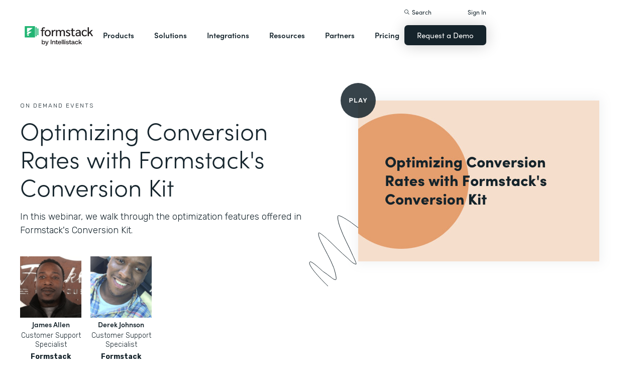

--- FILE ---
content_type: text/html; charset=utf-8
request_url: https://www.google.com/recaptcha/api2/anchor?ar=1&k=6LcLY4UqAAAAAM53qxFkqVoSwsSBfRlgB6rWtePW&co=aHR0cHM6Ly9hbWFhYWptYWEuZm9ybXN0YWNrLmNvbTo0NDM.&hl=en&v=PoyoqOPhxBO7pBk68S4YbpHZ&size=normal&anchor-ms=20000&execute-ms=30000&cb=xmxseqfp94g4
body_size: 49433
content:
<!DOCTYPE HTML><html dir="ltr" lang="en"><head><meta http-equiv="Content-Type" content="text/html; charset=UTF-8">
<meta http-equiv="X-UA-Compatible" content="IE=edge">
<title>reCAPTCHA</title>
<style type="text/css">
/* cyrillic-ext */
@font-face {
  font-family: 'Roboto';
  font-style: normal;
  font-weight: 400;
  font-stretch: 100%;
  src: url(//fonts.gstatic.com/s/roboto/v48/KFO7CnqEu92Fr1ME7kSn66aGLdTylUAMa3GUBHMdazTgWw.woff2) format('woff2');
  unicode-range: U+0460-052F, U+1C80-1C8A, U+20B4, U+2DE0-2DFF, U+A640-A69F, U+FE2E-FE2F;
}
/* cyrillic */
@font-face {
  font-family: 'Roboto';
  font-style: normal;
  font-weight: 400;
  font-stretch: 100%;
  src: url(//fonts.gstatic.com/s/roboto/v48/KFO7CnqEu92Fr1ME7kSn66aGLdTylUAMa3iUBHMdazTgWw.woff2) format('woff2');
  unicode-range: U+0301, U+0400-045F, U+0490-0491, U+04B0-04B1, U+2116;
}
/* greek-ext */
@font-face {
  font-family: 'Roboto';
  font-style: normal;
  font-weight: 400;
  font-stretch: 100%;
  src: url(//fonts.gstatic.com/s/roboto/v48/KFO7CnqEu92Fr1ME7kSn66aGLdTylUAMa3CUBHMdazTgWw.woff2) format('woff2');
  unicode-range: U+1F00-1FFF;
}
/* greek */
@font-face {
  font-family: 'Roboto';
  font-style: normal;
  font-weight: 400;
  font-stretch: 100%;
  src: url(//fonts.gstatic.com/s/roboto/v48/KFO7CnqEu92Fr1ME7kSn66aGLdTylUAMa3-UBHMdazTgWw.woff2) format('woff2');
  unicode-range: U+0370-0377, U+037A-037F, U+0384-038A, U+038C, U+038E-03A1, U+03A3-03FF;
}
/* math */
@font-face {
  font-family: 'Roboto';
  font-style: normal;
  font-weight: 400;
  font-stretch: 100%;
  src: url(//fonts.gstatic.com/s/roboto/v48/KFO7CnqEu92Fr1ME7kSn66aGLdTylUAMawCUBHMdazTgWw.woff2) format('woff2');
  unicode-range: U+0302-0303, U+0305, U+0307-0308, U+0310, U+0312, U+0315, U+031A, U+0326-0327, U+032C, U+032F-0330, U+0332-0333, U+0338, U+033A, U+0346, U+034D, U+0391-03A1, U+03A3-03A9, U+03B1-03C9, U+03D1, U+03D5-03D6, U+03F0-03F1, U+03F4-03F5, U+2016-2017, U+2034-2038, U+203C, U+2040, U+2043, U+2047, U+2050, U+2057, U+205F, U+2070-2071, U+2074-208E, U+2090-209C, U+20D0-20DC, U+20E1, U+20E5-20EF, U+2100-2112, U+2114-2115, U+2117-2121, U+2123-214F, U+2190, U+2192, U+2194-21AE, U+21B0-21E5, U+21F1-21F2, U+21F4-2211, U+2213-2214, U+2216-22FF, U+2308-230B, U+2310, U+2319, U+231C-2321, U+2336-237A, U+237C, U+2395, U+239B-23B7, U+23D0, U+23DC-23E1, U+2474-2475, U+25AF, U+25B3, U+25B7, U+25BD, U+25C1, U+25CA, U+25CC, U+25FB, U+266D-266F, U+27C0-27FF, U+2900-2AFF, U+2B0E-2B11, U+2B30-2B4C, U+2BFE, U+3030, U+FF5B, U+FF5D, U+1D400-1D7FF, U+1EE00-1EEFF;
}
/* symbols */
@font-face {
  font-family: 'Roboto';
  font-style: normal;
  font-weight: 400;
  font-stretch: 100%;
  src: url(//fonts.gstatic.com/s/roboto/v48/KFO7CnqEu92Fr1ME7kSn66aGLdTylUAMaxKUBHMdazTgWw.woff2) format('woff2');
  unicode-range: U+0001-000C, U+000E-001F, U+007F-009F, U+20DD-20E0, U+20E2-20E4, U+2150-218F, U+2190, U+2192, U+2194-2199, U+21AF, U+21E6-21F0, U+21F3, U+2218-2219, U+2299, U+22C4-22C6, U+2300-243F, U+2440-244A, U+2460-24FF, U+25A0-27BF, U+2800-28FF, U+2921-2922, U+2981, U+29BF, U+29EB, U+2B00-2BFF, U+4DC0-4DFF, U+FFF9-FFFB, U+10140-1018E, U+10190-1019C, U+101A0, U+101D0-101FD, U+102E0-102FB, U+10E60-10E7E, U+1D2C0-1D2D3, U+1D2E0-1D37F, U+1F000-1F0FF, U+1F100-1F1AD, U+1F1E6-1F1FF, U+1F30D-1F30F, U+1F315, U+1F31C, U+1F31E, U+1F320-1F32C, U+1F336, U+1F378, U+1F37D, U+1F382, U+1F393-1F39F, U+1F3A7-1F3A8, U+1F3AC-1F3AF, U+1F3C2, U+1F3C4-1F3C6, U+1F3CA-1F3CE, U+1F3D4-1F3E0, U+1F3ED, U+1F3F1-1F3F3, U+1F3F5-1F3F7, U+1F408, U+1F415, U+1F41F, U+1F426, U+1F43F, U+1F441-1F442, U+1F444, U+1F446-1F449, U+1F44C-1F44E, U+1F453, U+1F46A, U+1F47D, U+1F4A3, U+1F4B0, U+1F4B3, U+1F4B9, U+1F4BB, U+1F4BF, U+1F4C8-1F4CB, U+1F4D6, U+1F4DA, U+1F4DF, U+1F4E3-1F4E6, U+1F4EA-1F4ED, U+1F4F7, U+1F4F9-1F4FB, U+1F4FD-1F4FE, U+1F503, U+1F507-1F50B, U+1F50D, U+1F512-1F513, U+1F53E-1F54A, U+1F54F-1F5FA, U+1F610, U+1F650-1F67F, U+1F687, U+1F68D, U+1F691, U+1F694, U+1F698, U+1F6AD, U+1F6B2, U+1F6B9-1F6BA, U+1F6BC, U+1F6C6-1F6CF, U+1F6D3-1F6D7, U+1F6E0-1F6EA, U+1F6F0-1F6F3, U+1F6F7-1F6FC, U+1F700-1F7FF, U+1F800-1F80B, U+1F810-1F847, U+1F850-1F859, U+1F860-1F887, U+1F890-1F8AD, U+1F8B0-1F8BB, U+1F8C0-1F8C1, U+1F900-1F90B, U+1F93B, U+1F946, U+1F984, U+1F996, U+1F9E9, U+1FA00-1FA6F, U+1FA70-1FA7C, U+1FA80-1FA89, U+1FA8F-1FAC6, U+1FACE-1FADC, U+1FADF-1FAE9, U+1FAF0-1FAF8, U+1FB00-1FBFF;
}
/* vietnamese */
@font-face {
  font-family: 'Roboto';
  font-style: normal;
  font-weight: 400;
  font-stretch: 100%;
  src: url(//fonts.gstatic.com/s/roboto/v48/KFO7CnqEu92Fr1ME7kSn66aGLdTylUAMa3OUBHMdazTgWw.woff2) format('woff2');
  unicode-range: U+0102-0103, U+0110-0111, U+0128-0129, U+0168-0169, U+01A0-01A1, U+01AF-01B0, U+0300-0301, U+0303-0304, U+0308-0309, U+0323, U+0329, U+1EA0-1EF9, U+20AB;
}
/* latin-ext */
@font-face {
  font-family: 'Roboto';
  font-style: normal;
  font-weight: 400;
  font-stretch: 100%;
  src: url(//fonts.gstatic.com/s/roboto/v48/KFO7CnqEu92Fr1ME7kSn66aGLdTylUAMa3KUBHMdazTgWw.woff2) format('woff2');
  unicode-range: U+0100-02BA, U+02BD-02C5, U+02C7-02CC, U+02CE-02D7, U+02DD-02FF, U+0304, U+0308, U+0329, U+1D00-1DBF, U+1E00-1E9F, U+1EF2-1EFF, U+2020, U+20A0-20AB, U+20AD-20C0, U+2113, U+2C60-2C7F, U+A720-A7FF;
}
/* latin */
@font-face {
  font-family: 'Roboto';
  font-style: normal;
  font-weight: 400;
  font-stretch: 100%;
  src: url(//fonts.gstatic.com/s/roboto/v48/KFO7CnqEu92Fr1ME7kSn66aGLdTylUAMa3yUBHMdazQ.woff2) format('woff2');
  unicode-range: U+0000-00FF, U+0131, U+0152-0153, U+02BB-02BC, U+02C6, U+02DA, U+02DC, U+0304, U+0308, U+0329, U+2000-206F, U+20AC, U+2122, U+2191, U+2193, U+2212, U+2215, U+FEFF, U+FFFD;
}
/* cyrillic-ext */
@font-face {
  font-family: 'Roboto';
  font-style: normal;
  font-weight: 500;
  font-stretch: 100%;
  src: url(//fonts.gstatic.com/s/roboto/v48/KFO7CnqEu92Fr1ME7kSn66aGLdTylUAMa3GUBHMdazTgWw.woff2) format('woff2');
  unicode-range: U+0460-052F, U+1C80-1C8A, U+20B4, U+2DE0-2DFF, U+A640-A69F, U+FE2E-FE2F;
}
/* cyrillic */
@font-face {
  font-family: 'Roboto';
  font-style: normal;
  font-weight: 500;
  font-stretch: 100%;
  src: url(//fonts.gstatic.com/s/roboto/v48/KFO7CnqEu92Fr1ME7kSn66aGLdTylUAMa3iUBHMdazTgWw.woff2) format('woff2');
  unicode-range: U+0301, U+0400-045F, U+0490-0491, U+04B0-04B1, U+2116;
}
/* greek-ext */
@font-face {
  font-family: 'Roboto';
  font-style: normal;
  font-weight: 500;
  font-stretch: 100%;
  src: url(//fonts.gstatic.com/s/roboto/v48/KFO7CnqEu92Fr1ME7kSn66aGLdTylUAMa3CUBHMdazTgWw.woff2) format('woff2');
  unicode-range: U+1F00-1FFF;
}
/* greek */
@font-face {
  font-family: 'Roboto';
  font-style: normal;
  font-weight: 500;
  font-stretch: 100%;
  src: url(//fonts.gstatic.com/s/roboto/v48/KFO7CnqEu92Fr1ME7kSn66aGLdTylUAMa3-UBHMdazTgWw.woff2) format('woff2');
  unicode-range: U+0370-0377, U+037A-037F, U+0384-038A, U+038C, U+038E-03A1, U+03A3-03FF;
}
/* math */
@font-face {
  font-family: 'Roboto';
  font-style: normal;
  font-weight: 500;
  font-stretch: 100%;
  src: url(//fonts.gstatic.com/s/roboto/v48/KFO7CnqEu92Fr1ME7kSn66aGLdTylUAMawCUBHMdazTgWw.woff2) format('woff2');
  unicode-range: U+0302-0303, U+0305, U+0307-0308, U+0310, U+0312, U+0315, U+031A, U+0326-0327, U+032C, U+032F-0330, U+0332-0333, U+0338, U+033A, U+0346, U+034D, U+0391-03A1, U+03A3-03A9, U+03B1-03C9, U+03D1, U+03D5-03D6, U+03F0-03F1, U+03F4-03F5, U+2016-2017, U+2034-2038, U+203C, U+2040, U+2043, U+2047, U+2050, U+2057, U+205F, U+2070-2071, U+2074-208E, U+2090-209C, U+20D0-20DC, U+20E1, U+20E5-20EF, U+2100-2112, U+2114-2115, U+2117-2121, U+2123-214F, U+2190, U+2192, U+2194-21AE, U+21B0-21E5, U+21F1-21F2, U+21F4-2211, U+2213-2214, U+2216-22FF, U+2308-230B, U+2310, U+2319, U+231C-2321, U+2336-237A, U+237C, U+2395, U+239B-23B7, U+23D0, U+23DC-23E1, U+2474-2475, U+25AF, U+25B3, U+25B7, U+25BD, U+25C1, U+25CA, U+25CC, U+25FB, U+266D-266F, U+27C0-27FF, U+2900-2AFF, U+2B0E-2B11, U+2B30-2B4C, U+2BFE, U+3030, U+FF5B, U+FF5D, U+1D400-1D7FF, U+1EE00-1EEFF;
}
/* symbols */
@font-face {
  font-family: 'Roboto';
  font-style: normal;
  font-weight: 500;
  font-stretch: 100%;
  src: url(//fonts.gstatic.com/s/roboto/v48/KFO7CnqEu92Fr1ME7kSn66aGLdTylUAMaxKUBHMdazTgWw.woff2) format('woff2');
  unicode-range: U+0001-000C, U+000E-001F, U+007F-009F, U+20DD-20E0, U+20E2-20E4, U+2150-218F, U+2190, U+2192, U+2194-2199, U+21AF, U+21E6-21F0, U+21F3, U+2218-2219, U+2299, U+22C4-22C6, U+2300-243F, U+2440-244A, U+2460-24FF, U+25A0-27BF, U+2800-28FF, U+2921-2922, U+2981, U+29BF, U+29EB, U+2B00-2BFF, U+4DC0-4DFF, U+FFF9-FFFB, U+10140-1018E, U+10190-1019C, U+101A0, U+101D0-101FD, U+102E0-102FB, U+10E60-10E7E, U+1D2C0-1D2D3, U+1D2E0-1D37F, U+1F000-1F0FF, U+1F100-1F1AD, U+1F1E6-1F1FF, U+1F30D-1F30F, U+1F315, U+1F31C, U+1F31E, U+1F320-1F32C, U+1F336, U+1F378, U+1F37D, U+1F382, U+1F393-1F39F, U+1F3A7-1F3A8, U+1F3AC-1F3AF, U+1F3C2, U+1F3C4-1F3C6, U+1F3CA-1F3CE, U+1F3D4-1F3E0, U+1F3ED, U+1F3F1-1F3F3, U+1F3F5-1F3F7, U+1F408, U+1F415, U+1F41F, U+1F426, U+1F43F, U+1F441-1F442, U+1F444, U+1F446-1F449, U+1F44C-1F44E, U+1F453, U+1F46A, U+1F47D, U+1F4A3, U+1F4B0, U+1F4B3, U+1F4B9, U+1F4BB, U+1F4BF, U+1F4C8-1F4CB, U+1F4D6, U+1F4DA, U+1F4DF, U+1F4E3-1F4E6, U+1F4EA-1F4ED, U+1F4F7, U+1F4F9-1F4FB, U+1F4FD-1F4FE, U+1F503, U+1F507-1F50B, U+1F50D, U+1F512-1F513, U+1F53E-1F54A, U+1F54F-1F5FA, U+1F610, U+1F650-1F67F, U+1F687, U+1F68D, U+1F691, U+1F694, U+1F698, U+1F6AD, U+1F6B2, U+1F6B9-1F6BA, U+1F6BC, U+1F6C6-1F6CF, U+1F6D3-1F6D7, U+1F6E0-1F6EA, U+1F6F0-1F6F3, U+1F6F7-1F6FC, U+1F700-1F7FF, U+1F800-1F80B, U+1F810-1F847, U+1F850-1F859, U+1F860-1F887, U+1F890-1F8AD, U+1F8B0-1F8BB, U+1F8C0-1F8C1, U+1F900-1F90B, U+1F93B, U+1F946, U+1F984, U+1F996, U+1F9E9, U+1FA00-1FA6F, U+1FA70-1FA7C, U+1FA80-1FA89, U+1FA8F-1FAC6, U+1FACE-1FADC, U+1FADF-1FAE9, U+1FAF0-1FAF8, U+1FB00-1FBFF;
}
/* vietnamese */
@font-face {
  font-family: 'Roboto';
  font-style: normal;
  font-weight: 500;
  font-stretch: 100%;
  src: url(//fonts.gstatic.com/s/roboto/v48/KFO7CnqEu92Fr1ME7kSn66aGLdTylUAMa3OUBHMdazTgWw.woff2) format('woff2');
  unicode-range: U+0102-0103, U+0110-0111, U+0128-0129, U+0168-0169, U+01A0-01A1, U+01AF-01B0, U+0300-0301, U+0303-0304, U+0308-0309, U+0323, U+0329, U+1EA0-1EF9, U+20AB;
}
/* latin-ext */
@font-face {
  font-family: 'Roboto';
  font-style: normal;
  font-weight: 500;
  font-stretch: 100%;
  src: url(//fonts.gstatic.com/s/roboto/v48/KFO7CnqEu92Fr1ME7kSn66aGLdTylUAMa3KUBHMdazTgWw.woff2) format('woff2');
  unicode-range: U+0100-02BA, U+02BD-02C5, U+02C7-02CC, U+02CE-02D7, U+02DD-02FF, U+0304, U+0308, U+0329, U+1D00-1DBF, U+1E00-1E9F, U+1EF2-1EFF, U+2020, U+20A0-20AB, U+20AD-20C0, U+2113, U+2C60-2C7F, U+A720-A7FF;
}
/* latin */
@font-face {
  font-family: 'Roboto';
  font-style: normal;
  font-weight: 500;
  font-stretch: 100%;
  src: url(//fonts.gstatic.com/s/roboto/v48/KFO7CnqEu92Fr1ME7kSn66aGLdTylUAMa3yUBHMdazQ.woff2) format('woff2');
  unicode-range: U+0000-00FF, U+0131, U+0152-0153, U+02BB-02BC, U+02C6, U+02DA, U+02DC, U+0304, U+0308, U+0329, U+2000-206F, U+20AC, U+2122, U+2191, U+2193, U+2212, U+2215, U+FEFF, U+FFFD;
}
/* cyrillic-ext */
@font-face {
  font-family: 'Roboto';
  font-style: normal;
  font-weight: 900;
  font-stretch: 100%;
  src: url(//fonts.gstatic.com/s/roboto/v48/KFO7CnqEu92Fr1ME7kSn66aGLdTylUAMa3GUBHMdazTgWw.woff2) format('woff2');
  unicode-range: U+0460-052F, U+1C80-1C8A, U+20B4, U+2DE0-2DFF, U+A640-A69F, U+FE2E-FE2F;
}
/* cyrillic */
@font-face {
  font-family: 'Roboto';
  font-style: normal;
  font-weight: 900;
  font-stretch: 100%;
  src: url(//fonts.gstatic.com/s/roboto/v48/KFO7CnqEu92Fr1ME7kSn66aGLdTylUAMa3iUBHMdazTgWw.woff2) format('woff2');
  unicode-range: U+0301, U+0400-045F, U+0490-0491, U+04B0-04B1, U+2116;
}
/* greek-ext */
@font-face {
  font-family: 'Roboto';
  font-style: normal;
  font-weight: 900;
  font-stretch: 100%;
  src: url(//fonts.gstatic.com/s/roboto/v48/KFO7CnqEu92Fr1ME7kSn66aGLdTylUAMa3CUBHMdazTgWw.woff2) format('woff2');
  unicode-range: U+1F00-1FFF;
}
/* greek */
@font-face {
  font-family: 'Roboto';
  font-style: normal;
  font-weight: 900;
  font-stretch: 100%;
  src: url(//fonts.gstatic.com/s/roboto/v48/KFO7CnqEu92Fr1ME7kSn66aGLdTylUAMa3-UBHMdazTgWw.woff2) format('woff2');
  unicode-range: U+0370-0377, U+037A-037F, U+0384-038A, U+038C, U+038E-03A1, U+03A3-03FF;
}
/* math */
@font-face {
  font-family: 'Roboto';
  font-style: normal;
  font-weight: 900;
  font-stretch: 100%;
  src: url(//fonts.gstatic.com/s/roboto/v48/KFO7CnqEu92Fr1ME7kSn66aGLdTylUAMawCUBHMdazTgWw.woff2) format('woff2');
  unicode-range: U+0302-0303, U+0305, U+0307-0308, U+0310, U+0312, U+0315, U+031A, U+0326-0327, U+032C, U+032F-0330, U+0332-0333, U+0338, U+033A, U+0346, U+034D, U+0391-03A1, U+03A3-03A9, U+03B1-03C9, U+03D1, U+03D5-03D6, U+03F0-03F1, U+03F4-03F5, U+2016-2017, U+2034-2038, U+203C, U+2040, U+2043, U+2047, U+2050, U+2057, U+205F, U+2070-2071, U+2074-208E, U+2090-209C, U+20D0-20DC, U+20E1, U+20E5-20EF, U+2100-2112, U+2114-2115, U+2117-2121, U+2123-214F, U+2190, U+2192, U+2194-21AE, U+21B0-21E5, U+21F1-21F2, U+21F4-2211, U+2213-2214, U+2216-22FF, U+2308-230B, U+2310, U+2319, U+231C-2321, U+2336-237A, U+237C, U+2395, U+239B-23B7, U+23D0, U+23DC-23E1, U+2474-2475, U+25AF, U+25B3, U+25B7, U+25BD, U+25C1, U+25CA, U+25CC, U+25FB, U+266D-266F, U+27C0-27FF, U+2900-2AFF, U+2B0E-2B11, U+2B30-2B4C, U+2BFE, U+3030, U+FF5B, U+FF5D, U+1D400-1D7FF, U+1EE00-1EEFF;
}
/* symbols */
@font-face {
  font-family: 'Roboto';
  font-style: normal;
  font-weight: 900;
  font-stretch: 100%;
  src: url(//fonts.gstatic.com/s/roboto/v48/KFO7CnqEu92Fr1ME7kSn66aGLdTylUAMaxKUBHMdazTgWw.woff2) format('woff2');
  unicode-range: U+0001-000C, U+000E-001F, U+007F-009F, U+20DD-20E0, U+20E2-20E4, U+2150-218F, U+2190, U+2192, U+2194-2199, U+21AF, U+21E6-21F0, U+21F3, U+2218-2219, U+2299, U+22C4-22C6, U+2300-243F, U+2440-244A, U+2460-24FF, U+25A0-27BF, U+2800-28FF, U+2921-2922, U+2981, U+29BF, U+29EB, U+2B00-2BFF, U+4DC0-4DFF, U+FFF9-FFFB, U+10140-1018E, U+10190-1019C, U+101A0, U+101D0-101FD, U+102E0-102FB, U+10E60-10E7E, U+1D2C0-1D2D3, U+1D2E0-1D37F, U+1F000-1F0FF, U+1F100-1F1AD, U+1F1E6-1F1FF, U+1F30D-1F30F, U+1F315, U+1F31C, U+1F31E, U+1F320-1F32C, U+1F336, U+1F378, U+1F37D, U+1F382, U+1F393-1F39F, U+1F3A7-1F3A8, U+1F3AC-1F3AF, U+1F3C2, U+1F3C4-1F3C6, U+1F3CA-1F3CE, U+1F3D4-1F3E0, U+1F3ED, U+1F3F1-1F3F3, U+1F3F5-1F3F7, U+1F408, U+1F415, U+1F41F, U+1F426, U+1F43F, U+1F441-1F442, U+1F444, U+1F446-1F449, U+1F44C-1F44E, U+1F453, U+1F46A, U+1F47D, U+1F4A3, U+1F4B0, U+1F4B3, U+1F4B9, U+1F4BB, U+1F4BF, U+1F4C8-1F4CB, U+1F4D6, U+1F4DA, U+1F4DF, U+1F4E3-1F4E6, U+1F4EA-1F4ED, U+1F4F7, U+1F4F9-1F4FB, U+1F4FD-1F4FE, U+1F503, U+1F507-1F50B, U+1F50D, U+1F512-1F513, U+1F53E-1F54A, U+1F54F-1F5FA, U+1F610, U+1F650-1F67F, U+1F687, U+1F68D, U+1F691, U+1F694, U+1F698, U+1F6AD, U+1F6B2, U+1F6B9-1F6BA, U+1F6BC, U+1F6C6-1F6CF, U+1F6D3-1F6D7, U+1F6E0-1F6EA, U+1F6F0-1F6F3, U+1F6F7-1F6FC, U+1F700-1F7FF, U+1F800-1F80B, U+1F810-1F847, U+1F850-1F859, U+1F860-1F887, U+1F890-1F8AD, U+1F8B0-1F8BB, U+1F8C0-1F8C1, U+1F900-1F90B, U+1F93B, U+1F946, U+1F984, U+1F996, U+1F9E9, U+1FA00-1FA6F, U+1FA70-1FA7C, U+1FA80-1FA89, U+1FA8F-1FAC6, U+1FACE-1FADC, U+1FADF-1FAE9, U+1FAF0-1FAF8, U+1FB00-1FBFF;
}
/* vietnamese */
@font-face {
  font-family: 'Roboto';
  font-style: normal;
  font-weight: 900;
  font-stretch: 100%;
  src: url(//fonts.gstatic.com/s/roboto/v48/KFO7CnqEu92Fr1ME7kSn66aGLdTylUAMa3OUBHMdazTgWw.woff2) format('woff2');
  unicode-range: U+0102-0103, U+0110-0111, U+0128-0129, U+0168-0169, U+01A0-01A1, U+01AF-01B0, U+0300-0301, U+0303-0304, U+0308-0309, U+0323, U+0329, U+1EA0-1EF9, U+20AB;
}
/* latin-ext */
@font-face {
  font-family: 'Roboto';
  font-style: normal;
  font-weight: 900;
  font-stretch: 100%;
  src: url(//fonts.gstatic.com/s/roboto/v48/KFO7CnqEu92Fr1ME7kSn66aGLdTylUAMa3KUBHMdazTgWw.woff2) format('woff2');
  unicode-range: U+0100-02BA, U+02BD-02C5, U+02C7-02CC, U+02CE-02D7, U+02DD-02FF, U+0304, U+0308, U+0329, U+1D00-1DBF, U+1E00-1E9F, U+1EF2-1EFF, U+2020, U+20A0-20AB, U+20AD-20C0, U+2113, U+2C60-2C7F, U+A720-A7FF;
}
/* latin */
@font-face {
  font-family: 'Roboto';
  font-style: normal;
  font-weight: 900;
  font-stretch: 100%;
  src: url(//fonts.gstatic.com/s/roboto/v48/KFO7CnqEu92Fr1ME7kSn66aGLdTylUAMa3yUBHMdazQ.woff2) format('woff2');
  unicode-range: U+0000-00FF, U+0131, U+0152-0153, U+02BB-02BC, U+02C6, U+02DA, U+02DC, U+0304, U+0308, U+0329, U+2000-206F, U+20AC, U+2122, U+2191, U+2193, U+2212, U+2215, U+FEFF, U+FFFD;
}

</style>
<link rel="stylesheet" type="text/css" href="https://www.gstatic.com/recaptcha/releases/PoyoqOPhxBO7pBk68S4YbpHZ/styles__ltr.css">
<script nonce="rjNHNCw0cOIfwo0NkT8Xwg" type="text/javascript">window['__recaptcha_api'] = 'https://www.google.com/recaptcha/api2/';</script>
<script type="text/javascript" src="https://www.gstatic.com/recaptcha/releases/PoyoqOPhxBO7pBk68S4YbpHZ/recaptcha__en.js" nonce="rjNHNCw0cOIfwo0NkT8Xwg">
      
    </script></head>
<body><div id="rc-anchor-alert" class="rc-anchor-alert"></div>
<input type="hidden" id="recaptcha-token" value="[base64]">
<script type="text/javascript" nonce="rjNHNCw0cOIfwo0NkT8Xwg">
      recaptcha.anchor.Main.init("[\x22ainput\x22,[\x22bgdata\x22,\x22\x22,\[base64]/[base64]/MjU1Ong/[base64]/[base64]/[base64]/[base64]/[base64]/[base64]/[base64]/[base64]/[base64]/[base64]/[base64]/[base64]/[base64]/[base64]/[base64]\\u003d\x22,\[base64]\\u003d\\u003d\x22,\x22P8KyeV7Ch0IYRcKiw6LDqUl8FngBw5PChA12wq08wpjCkWDDsEVrHMKQSlbCuMKRwqk/bCHDpjfCiCBUwrHDtcK+acOHw7hpw7rCisKKGWogJsOdw7bCusKFVcOLZxvDvVU1YsK6w5/CngdBw64iwpoQR0PDtcOYRB3DqHRiecO2w4IeZnTCn0nDiMKHw6PDlh3ClcK8w5pGwoHDvBZhNXIJNW1+w4Mzw4zCvgDCmz7DjVBow4lYNmItAQbDlcOONsOsw64wJRhaWS/Dg8KueFF5TmgsfMOZXMKIMyJKWRLCpsOjacK9PEp7fARdZDIUwpXDhS9xNMKhwrDCoRjCqhZUw4sHwrMaOFkcw6jCslzCjV7DpMKJw41Ow4UsYsOXw5UBwqHCscKnEEnDlsOVZsK5OcKCw5TDu8Onw6/CuyfDoRAxERfChAtkC0PCk8Ogw5oXwr/Di8KxwpjDgRY0wpIAKFDDngs9wpfDghTDlU52woDDtlXDvRfCmsKzw4YVHcOSBMKbw4rDtsKpSXgKw7zDm8OsJi8GaMOXWynDsDIFw7HDuUJRS8Odwq50EirDjVlpw43DmMO7wpcfwr5pwoTDo8OwwpBaF0XCjDZ+wp5Qw6TCtMObSMKdw7jDlsKTMwx/[base64]/DlMO5w6JddsK0wrnDuR8xwovDg8OuWsKqwqQ+dsOLZ8KjK8OqYcOzw6rDqF7DoMKYKsKXajHCqg/Dk3w1wolBw4DDrnzClkrCr8KfYMOjcRvDnMODOcKaWMOoKwzCr8OhwqbDsmF/HcOxHMKYw57DkADDr8Ohwp3Cg8KzWMKvw7nCksOyw6HDvzwWEMKXYcO4DjsAXMOsSA7DjTLDgcKEYsKZZ8Kzwq7CgMKFGDTCmsKGwprCizFIw5nCrUATXsOATyh7wo3DvijDlcKyw7XCmcOOw7YoJcO/wqPCrcKOP8O4wq8zwpXDmMKawrrCjcK3HjkrwqBgS17DvlDCjGbCkjDDh2rDq8OQcx4Vw7bCpHLDhlIRQxPCn8OdL8O9wq/CisKpIMOZw7zDpcOvw5h2WFM2dmAsRT4gw4fDncOVwpnDrGQXcBAXwrPCiDpkbMOgSUpFfMOkKW4xSCDCusOhwrIBP2bDtmbDo0fCpsOefMOHw70bcsOVw7bDtl/CsgXCtSzDm8KMAnsUwoNpworCqUTDmwQFw4VBFCo9dcK0PsO0w5jCgcOfY1XDocKMY8OTwr4IVcKHw58Aw6fDnRQDW8KpRQ9eR8OVwqI8w7jCqBzCvG0FKHzDvMKTwrgowqjCrGLCp8KSwqdcw4ReCj3CrChFwqHCgsKBPMKIw6RDw6ZfYMOJeEMlw5TCjg/DusOvw7IdYnQDQGnCkVTClnE0wp3DjyHCu8O8WwbCicK1aUjCpMKsKmpvw43DtsOpwp3Do8KrAg0uRMKrw618EQ5fwpctAMKlK8KAw55fUsKWBCMKYcO/[base64]/Dg8O+PMOHZzrClsO5EQbCkMOJG8OXw7nDkGXCtsOPw7XDsGjCtiLCnH3DhxkywoQhw7gha8OUwqhvYQ5/wqjCki3DtcODesKzHVbDusKhw7LCmHgDwr8wTcOyw7IHw4dVMcKsd8O5wpAMem4HZ8OEw7RCacKyw7vCpsKMKsKERsO9wqfDrzMZBRcbw5x2U1/DugvDvWpNwp3DsVkIY8Ocw5/DscKpwqd3w4fCqVRaDsKhCMKFwr9Kw5HCocOEwo7CjsOlw5DCscK+Nm3CsQN5QcOHGFJjcMORPcOuwq3DpMO3YS/CkW3DgSDCuAhVwqlvw4lZCcKWwqrCqUYvPBhGwpI3Ix9aw43Dmxo3wq0Cw5Mnw6VtH8O8PWpuw4jCtHTCk8OLw6nCjsKAwoUSEhTClRo5w7/CscKowpcFwq8kw4zDklXDhw/[base64]/Do8O5fi0BCsKONH3CkzjCgMKmfcOuL2rDqkrChMKOR8OtwqFLwqTCu8KGMxDDr8OJSnxBwolqTXzDkQvDgwTDpQLClDJ3wrIWw6t/wpV4w7wRwoPDmMO2acOjTsOMwqvCr8OfwqZJZ8OyKArCvMKow7TCncOTwrYuEEDCu3LCksOMHyUAw6HDh8K+EAzCoX/DpygVw5nCpMOoRSBEU2cdwp8/w6rCjB8Bw6Z6ecOPwoYWw4ATw6/[base64]/Dm3bCt8OVQ8Ocw7lvw7sOw4JbwoJ/RA7Dk0Ycw6otcMOxwp5/OcKDZcOLNhRGw5/DuFDCnl3CnGXDhGLCkk/[base64]/DjcKswrLDnBpQwp7Ci8KNwrpvwohPw6LDvU1FIhvCssODYMKJw7QGwo/CnQbDqA1Dw6Few6/[base64]/DksOqw7UkFDF8w6hRM8K/wpbDuHLCtcKkw6sQw7/CosKww43CuwUfwovDkjJxFcOvGz56wrPDscOrw4XDlRdtIsOqLcO8wplZdcODKlRhwqcnQcOjw7xIw5Axw5/CsEwVw6nDkcK6w7LDjsOrDFEgIcOXKS/DqUXDog9gwrrCncKnw7XDlwTDusOmPwfDhcOewpbDr8ONMzvCsHnDhFUfwpvClMK3MMKaTsKOw6xewojDm8OqwqEPwqPCvsKBw6fDghnDsVZkcMOawqsrDnXCoMKRwpjCh8OPwqDCpVjCtsO5w7LCvhDDucKUw4/Cv8K3wrZtTiZOK8OawrQCwpN/c8K2BSxqYMKHAHTDt8KxKcKDw6LDgCTCgDleQWlfwoXDkGsva0nCpsKEKivDtsOhw7xoNV/CjxXDucO2w540w5jDi8OtPB/CgcKCwqQHUcKtw6vDrsKlbVwjUkrCg1YwwoN8GcKUHsO2wq4wwowvw5jChsOyUsOuw55zw5XCm8O5woB9w5zCmTHCqcOEUA8vwrfCgXEWEMKRX8OXwpzCksOpw4vDtkrCssOCbztswpnDtU/Dvz7Dv1jDrMKywoA0wovCn8K0wppWeAVwPcO8Hnc/w5HCsB99NkdZa8K3QMOgwqfCoSQzwp3CqQlsw6zChcOowpkKw7fCrmrCgW7Dq8O3YcKPL8KPw5ciwrBXwrvCksK9Q2RuMxfDkMKaw5J+w5fCqCQdw6djdMK6w6/[base64]/DtxHCgcOTT8Kyw5pNw7rDocOGeRzCgV/[base64]/L3NkTBdWDQfDocOJRyg3w7tOw64Negd0wpLDhcOGT2l1YsKUJU9yfSMlWMOjPMO0G8KVCMKdwpwYw5dlwqk7wp0Rw4p2YxQOO3hZwrYPdwfDt8KWw5tfwrrCvHzDlxnDhcOgw4nCrS7CtMOObsKaw64FwpLCtFlnKCUxPcK4HiQHIcKHI8KrfV/CjRvDqsKHAjx0wrURw7VkwpjDi8O+VHoNfMKNw6vDhwXDtjrCjsKGwp3Cm0xKVjckwoNRwqDChG3DpmvChBFJwoTCn2/Du37CiyvDocOlw6sLwqVDSUbDtMKvwqozwrM8VMKHw5zDpcOxwrbCgHUGwrPCusO9fcO+wpjDgcORw61/w57DncKYw6Ufw6/[base64]/DlRggAC/Cm8Ojwrd9csKTW1gMwqdFXlpgw5jDjMOZwr/CgDlbw59yAwRFwoxow6HDmyVqwqsUHsKnwo3Dp8O/[base64]/[base64]/Cv8KqWcO0GSFCK8KITTJ4wrwTwpoDw5F/[base64]/ClsOqwr5yw7jDpMO9bMOHwr1rwrJhw6fDk1vDgsKWL3LDrcKNw5fDk8OVAsKbw4FHw6kiVXNgADNWR2jDqnd4wq8fw67Ck8O7w53DqsK4CMOQwptRc8KkUsOlw7HCgkhIIBbClSfDrmDDuMOiw4/DgMOow4pOw5gSJinDnDjCqHfCmRPDtcKcw4hyFsOrwrBEacOLHMKpGMKbw73DpcK9woV/[base64]/DsMOPwrQCw5bDv3fDksKMw4zDrGQORcKPw77ClEVGw5hdLMO5w6E/HMKFJRBcw7Q2Z8OPEDIbw5gRw74pwoNBbW1TF0XDr8OPb1/Ckh8Bw7nClsKyw6/Du2PDoWnCm8Okw5wnw4DDhEZpA8ODwq8hw57CtjPDkRjDg8Oaw6rCgx3Cn8OmwobDq0rDiMOnwqrCm8KKwrPDhWAIUMKEwps7w5PCgsOuYjfChMODXl/DoCHDkENxwrDDqUPDulbCtcONNUvCtsOEw7pqR8OPJC4LYi/DnlFrwqRzKUTDmxnDpMO4w5AmwpxBw6c+NcO1wo9KMMKKwpsmfhgYw6HDkMOkB8OSaztnwqpfQcKJwp5APTBAw7LDm8Oaw7IpT0HCrsODAMO5wrHCgcKIw5zDsDHCtcKANA/DmHXCukLDrTxcKMKCwoHCpyjDolwFEFHDqF4HwpTDkcOxfAUhw4FrwrkOwpTDmcOkw6YBwpMMwqPDscKlJ8OpXcKQF8KJwpfCpMKEwpA6YMOQU1Zzw57Dt8K5a11bNnplOGdgw6fCqnIvHFg4ZUrDpBvDiyPCu20RwobDrxc1w43CqQ/Ch8OOw6Y2KRcFMMKNC2HDu8KewqYwSAzCgTIAw5zDl8K/dcOWIgzDtyUSw586wqw6IMONCsOVw4PCvMOIwoNmH3AHe3DDk0fDp2HDtsK5w5B4UcO8wrbDn2ZoGFnCph3Cm8ODwqTCpQEjwrfDhcOcEMKBc0NiwrLCplstwpgzUMOOwozCg3PCh8K0w4BxDsOBwpLDhV/CnHHDncK0KndhwpUUHVFqfsKUwpgsFgDCn8OLwoUkw4bDlsKfKR0twrN7wonDk8KQaRB0eMKJMm0+wrtVwp7CvlQ/FsOQwr0eJzN3Plt6MUQUwrcfYMOQMsO6WyzCmMORK3HDi0PCkMKRZcOLdnYKZ8OCwq5oZcOGTSnCnsO+JMKCwoB1woM5WUnDisO3EcKkUwTCqMK4w54mw4tVw6zCicOjwq1nTEEUGMKGw7MVF8OKwpEbwqJ5wpBRAcKqXVzCtsO1CcKldsOENifCocKVwrrCk8O/Tkxbw63DsiQILwLCh0/[base64]/Ci2B6HMKjeHkSw5PDqsKsNMK7I8Kaw5pAwpbCpQwtwp84dHbDh08Fw5gTNjnCq8O7T21ben3CqMK/YS7CmWTDrC5mUCpowrrDt0HDgWJfwoPDgR4QwrEewqIqLsO9w59fIWfDi8Kjw49VLw5uMsOaw4vDmk0KPhHDlgnCtMOqwqRuw7LDhy3DjcOxdcOiwoXCvMOHw5R0w4dyw73Do8KUwp1zwqg0wo3CqsOHYMOhZ8KtblYSKcOCw6LCicOKcMKewo/Ci0bDkcK4FDDDncOcBxlcwpBhYMORa8ONDcO4E8K9wp/DnQ5rwpBhw6kzwqpnw4TCmsKpwqTDkl/CiXDDgH1LQsOFbcKFwr9iw5LCmBXDu8O8WMKTw4cCdDw6w40XwqELbMKIw68ZNDkYw5DCsnBLYMOsV0fChzlpwp4jcg/[base64]/LkdiSCcNw4vDosKyaHrDsHJOwr8/wqbClcOHfcORJcKww6EJw7JoLsOkwoTDt8KVFBTCsmLCtgdswovDhjVMRsOkURxNYG5OwoXDpsKbO0sPXA3CpMO2wpZpw5bDncOGQcO2VcO2w6fCjRoaCFfDsBY1wqA/w4fDpsOpWBRGwrPCnBY1w6bCocK9AsOqd8KOAAdww7vDhjTCkEHCjX91QMKrw65LJQIVwpFZewXCoxEyW8KBwqDCkzVrw4HCtA/CmcOvwprDrRvDnsKrFcKlw7vCty3Dp8OZwqjDiB/Cjzl2wrgHwrUsOlvCgcO3w4bDkMONSMKBPC/DisOHOQw1w5QLYTTDk1/CgFYKGsOZaVvDqkPCvcKTw4/Cn8KmaCwXwq3DqsKowpJLwr01w5nDkEvCsMKAwpI6w5BZw543woF8CMOoDhXDpMOUwpTDlMO+PsKNw5LDqUI2UsODLmjDm3h1UsKqKMO9w6FjX3MKwqUcwqzCqsOOS1fDicKaBsOcA8ONw5rCmipqY8KtwrhGQWrCph/ChTfCo8K1wo8JAkrCnsO9wrrDtA8SIcKHwqzDuMKjalXDjMO3wpwzMW9bw4kGwrHDqsO8L8OWw77CtMKFw780w5lrwroMw4rDqMOtZcOZYnzCt8KPQVc/Yy3CmwRUMCzCtsKyFcO8wogNwoxuw7hrwpDCjsKLwrpMw4nCisKcw4tewrbDuMOxwpUDBcKSDsOJJcKUDXxyVj/CqsOscMKfw7fCpMOswrbClGlpwr7Ck3hMMF/ChF/DonzCgsOBcknCgMOMPy8fw6rCqMKJwpRrWMKGw59zw4IGwp1rJCZfMMK0wqZqw5/CtGPCv8OJGijDvm7DoMKdwrAWUG5lbFnCg8OUWMKgWcKuCMOJw55Mw6bDnMOydMKNwoVaTsKKAy/DoGRewr7CjsKCw4wVw7zCssKGwoAPYcKbVsK8CsKmX8OpGDLDuC5Dw7MCwobClwI7wr/DrsKCwqDDr0gqQsOiwoQ9bm90w49fw5xGLsOZaMKUw7TCrgkqWMKFCmDCjgUsw6knSW7DpsKfw4UDwrnDpcK2BFg5wrNdbEUvwrBBYsOHwplnf8OpworCq2ZVwrbDrcOnw5U4fC9FHcOBExdowp5iGsKCw5TCoMKywp5JwojDvWkzwrBAwqEKXjIpY8OqLnrCvh/CtsOxwoYEw7VFwokCZ3V9EMKWIw3DtMKWacOqemZdWj7DoXtHwpjCkV1dJMOVw51kwo4Xw4Mowq9DeFx7LsO7UMK6w7d/wr1Nw5XDqsK9T8KUwohdMS8OTMKYw7l9BlIJZR4lwrDCl8OJDcKYYMOYDBDDmTjDv8OqXcKRO21xw6/CssOeXMO/wr1sG8OFAHHCt8OYwoDCgGbCvT1qw6DCj8OLw4AnYmN3PcKLOAzCkhjCggUewpXCk8K3w5fDuVjCoyBAPQRIRsKWwoMjBsOJw4JewoZxFMKbw4zDu8Oxwopow4nCmzoSAxXCkMK7w5sAacO8w4rDuMOQwq/DhT48w5F+anZ4Z04Swp1vwptDwolDY8KmAMOgw7HDollBfcOIw4fCisO2BkNdw4vChw3DjhDDmELCisKdXVVmYMOYF8Oew6hiwqHCoi3CgsO3wqnClcOfw4wuWGtFLsKXVjjCsMOuLig8w7gawq/DicOSw7/Ct8OSwpnCkh9Aw4XCoMKWwqlawrvDogZLwrPDucKgw51TwpcJKsKXBsOrw5bDi058ci9/wrXDqsK7wpzDrnLDukjDvxPCuGTDmBXDgE9bwrMNRznCrMKGw53Cr8O+wpVkFwPCuMKyw6rDkVZ5H8KKw73Cnz9jwrV3C3Afwpk4CFHDhGEZwqoTCnh/wp/Cl3giwrFJPcKSbTLDj1bCs8O2w5PDucKvdcKbwpUfwqPCn8KPwqs8CcOYwqLCmsK9C8KyKxXDg8KVGC/DhxA8IsKNwprCk8OzScKBS8OCwqPCgk3DgyrDrF7ChTzCm8OhHh8iw65Mw4DDjMK9DXHDiWPCvQsrwqPCmsKOL8KVwrcKw7Nbwq7CmcOScMOEJmrCqsK2w6jDhDnCi2TDmsKsw7NKXcKfQw5CesK0bMOdLMKLDxUmQ8K7wrYSPkDCl8KZGsOsw74/wpEvNFdlw74YwrHDjcKHLMK7wrAHwqzDpMK/woLDgEAVYcKvw63DnXfDgMO/w7U6wqlWwprCvMO7w7LCrzZEwr9lwrkOw6bCsiPCglkfTiZDH8KFw74SRcKkwq/DlGPDisKZw7RBR8K7ZEnDpsO1XWdpEwpzwq8nwoNfdB/CvsOkf2XDjMKsFkQewq9lJ8Oew4TCszXDmlrClirDiMK5wonCusOWd8KfUT3DqnZVw4NWacO/w7how4clM8OoVzHDiMKXbMKnw7zCusKhXB45CcK/wqzDn218wqnCikHCmMOCCsOdEAbCmhrDuyTCscOjK3fCsg01wpZiAkpPNsObw6M5DcKPw5fChUfCvVvDiMKtw5jDmDtgw5bDoxknN8OEw6zDszPCmgYrw4/[base64]/w59yecKLTMKlw5nDqcOgKsKjB2LDjQk5AcOIwr/DisKiw410bMKdQsKZwrTCu8OFeWgGwqrDl3vCg8O9ZsO1w5bCrD7CsGx+TcOjTjlNYcKZw6ZBw7FHwq7ClcOpbTMmw6zDmwzDvsKGLWRww77DrQ/Cr8OnwqLCqVfChwUeA0/DngpoAsKswoTChhPDtsOBQw3CnCZgA2JlUMKeYGLCh8O6wpFIw5gZw710KsKCwr7DpcOIwoLDsk7CpGMxZsKcAMOIH1HDl8OUXQoCRsOXDEB/HTrDiMOwwr3DhS7DjcKXw4Zaw4UUwpAowosnaG/[base64]/w7p7w4XCjirDv8OVw7kcc2NDw5wkw6Ftw5TDpB7CmcOBw6Aawpchw6XDpHFTMnnChj/Cny4mIAMOecKQwoxRFMOswoTCm8KRPMOYwqHCmMKrIRRWFyLDisOpw7Y+Sx3DmW83IGYoOsONEADCrMKiw7gwTyBJQwHDv8OnLMK3AMKBwrjDtcOiRGjDqHTCh0Uuw7DClcKFVk/ChAUKT1/DmzQPw6k3HsOjIhPDrAfCrMKIezkSLXvDiR0Kw5NHcWsvwpZ+wpI4aBXDmsO6wq/Cp2kidMKBCMK4S8OKTk4WSMKMMMKVwqUDw4HCsw5zNhTCkws3KMKADVZTBl8NMWopBTnDvWfDk2TDsiZWwqcWw4xNRMKMLHcvDMKbw7LCjcOrw73CmFZQw5Q0bMKwc8OCYV/[base64]/HhPCiCdbwpbCnAPClzg0f8KVw7XDqx/CtsOpeMKhdXRHRMOow6UwXQfCrx/[base64]/DvHsaMcOmw6FVSsKUMw/Cnl/DqUNMw7pKPB3DkcKPwpc3wqXDrmLDlHpoLANmP8O2WipZw6doLMO+w6M9wp9beE4rw6Qgw4bDhsOIH8Oww4bCgXbDp2sjHV/Dg8OqCGVEwpHCnWjCkcKDwrBWSXXDqMOTKX/[base64]/Dk8OyRcOIPhvDqMKcw57Dt1RBw7IZbi4mw6EbQMKcHMOGw5ZgH11nw4cbZDDCs2k/d8Ojbk1tNMKUwpHCtVtXOMKBV8KoT8OpEmPCsV3DisOUwprCt8Ouwq7Dv8OPS8Kqwog4ZMKLw5oiwr/CrgUbwpVmw63DkDPDgDxrP8OtC8OGfx10wrUoTcKqMsOXWSp0AnDDjA/[base64]/DjMKHFFluwpDCjcKBVXlAM2HCqMKYw5Axw4nDhMKSIkAxwrtsU8OrXsKaQQfDqS4Iw5Ncw7fCucKbOcOAUTgcw67DsDlvw6XDlcOLwpzCuHwkbRHDkMK9w4huFkpjF8K0PiJGw4d3wocHXWrDpMO8G8O6wqhow4t/wrgjwot3wpw1w6/Ci1fCiX5+EMORNgI4fMO8MMOgAQTClDAQNn5YNR8mBMKowp9IwoEdwqfDsMOUDcKFOMOYw6rCh8OvcmvDksKrw6HDkRwCwqJwwqXCn8K/[base64]/BsOvHsO4FFcoUw7CqzbCmMKVIR5Ew6wjw7vDoEM5FyLCqxdYIMOcI8OVw5nDu8KLwr3CkhLCk1rDsUl9wpzCiHTCjMO2woDCgQPCqsKNw4RBw59Wwr4iw5BoagfCshjCpmExw6LDmBN6G8KfwrAmwpY/[base64]/eAEbM3xWVwrCompgw4HDhi3Cq8KXw5/CuXEhLRYawrDCmCLCh8Oyw6lBw6Vmw7XDicKCwpohURrCvMK4wo0+wp1nwr3CgMKhw4XDm3ZaezhQw71bDi0JVDLCucKBwrttaFhGZGsqwq3CilfDmGPDlinClyHDtsOpdjcJw5PDowJcw5/[base64]/[base64]/EsOFw744wo0iKSLDnkIaw45vI3XDocOfwppqKMKDw5Qab2dHwoERw7Y4VsOgSRTDhT86fMKRWy8XZMKrwrA5w7PDucO2WAbDmhvDvjLCvcOWMx/Cj8O7w57DvljCiMOBw4PDtytIw5PCpMKiMQJSwoUyw7wKBBDDvkVwMcOEwppxwpDDogxgwo1aJsOUcsKww7zCrcKOwqLCpVcuwrdMwo/CvcKpwoTDo1zCgMO9GsKBw7/CqQZvfxAnHg/CusO1woRpw5tVwq49F8K6IcKmwrjDlwXCjQ42w7JOHVnDjMKiwpBod2l2JcKpwrUYesOZSGpow4AGw4dZKzrCrMOjw6rCm8OGEyx0w7DDlcKAwrjDrSLCiG7DrVfCk8OJw5J8w5g8w7HDkz3CrBA7wpMHaArDlsKVMTzDvMKzPjvClsOXTMKwUgjDrMKEw6/CjXEXM8Ogw67Cgw0sw4V1w7/[base64]/CiwnChBBIw4cBSsOSw4jDucK2dcK4wo7CgMK8wq1EMgzDpsKEwrnCjsOISV3Drn5ZwqjDoHA7worClizCoVFJJkF6XsOQJmBqQRPCuWHCrcKnwqnCisOEEETCm1XCpyoCVwzCpsOcw69Xw7dwwrEzwoB3dhbCplPDvMO7ccOxCcKyRz4Kw53CjkgIw5/ChHzCrsOPYcK6ekPCqMO+wrLDjMKiw5AKw7fCoMOnwpPCk1JLwph4anTDoMKxw6jCgcKCUyc3Iy0ywpw9bMKvwqpAL8O/wp/Dg8OZwpjDrMKDw5pxw7DDlMOjw4plwrkawqDCqhEAecO/ZlNEwoTDvcOEwp5aw5xHw5jDnCY2b8KIOsO5C2AODmt0An8dBQnDqz/DlgvCrcKow6EwwrnDtMKmQ0sVL3h/wptMf8O4wpPCssKnwrNZZMOXw4YIIcKXwqM+MMKgJS7CncO2LnrCksKoaUEaSsOgwqFiKR5DDSXCisKwQ00TET3Cglcbw7vCqU93worCnRLDrQ1yw6DChsOZVhXDhMOqRcKiw4wiZcOswpckw4lNwr/CvMOfwoYKWBDDksOsIVk+wofCkidqIcONMgnDr0c/RGrDncKed3jCmsOdw4x7wrfCo8KOCMK/fT/DuMOzP1RdBVwTfcOIPFpSwoIjA8KJw7PDlHNAfjHCtQPCnkkTd8O2w7piP1k/VzPCs8Krw4owIsKAecOaXUdTw4B9w6vDhm7CrsKcw67DuMKXw4bDpRsfwqnCrxcewprDscKFacKmw7XCv8KyUE3DgcKDY8OzBMK/w5ZZBcOEa1zDgcKZFDDDo8KnwqzCnMO6O8K9w5jDpXXCtsOgD8KJwpUtUiPDvsOCGMOwwrA/wqNXw6oqVsKXDGRIwpgpw5saQMOhw4vDizNZesO0enVPwr/Cv8KZwoITw4xjw6QWwr7DsMO+FcOBCcObwoRvwqnCkFLChMOEVEh4ScOtO8OjUml4fk/[base64]/TXEFw7TDr8K2wpjDmQYywoLCssKbKMK5e8OkQRzCpm1wVyPDgXPCjDPDmiNIwoZlJsOLw7JUFMOtXMK4G8ONwqFyIi/[base64]/CgMOKWDxuA8OrwpVGw5nDkyhfA8O0SnzClMKnNsKtXMO5w5VIwpEWXMODNcKYEsOPw6TDksKEw6HCu8OHAh/[base64]/CpcKpZMKbJFYBEEwIw5jCmMOUw7wcwq5lw65Rw5dtPkZQG3MKwrzCq3dbJcOrwqHCoMKneyLDosKzV08yw7xHKMKLwpnDj8Owwr9mAWQJw5BzY8KUUzXDhMOBwooLw4jDjsOBNcK9VsODTcORDcK5w6DCoMOIw6TDhXXChcOoT8ONwqF+DmvCow/Cj8Okw7LCj8Ksw7TCsEvCo8OYwqAva8Kdb8KKU39Nw6xdw4A5R3sxKsKPfD7DgR/Ch8ObbyjCrR/[base64]/[base64]/CtsKtwrdveMOdKsKywql6J8KXw7tJwrnCnMK1TsKOw6/DosKXUVzDmAzCpsK+w4TCsMO2YxEuacKKfsOewrZ4woE9CFgxCzouwrHCpFbCp8KJIRPDr3PCulU/[base64]/CjcKqwq4NScOkw5Bqwp7Cm8OUEHsrwoPDnMK/wqXCjcKEacKxwrEMdVhLw6w1woYNJk5Ewr88WsKPw7wEDSTDvw9QYFTCp8K/w6LDrsOtw4hBHk3CnlDCsiHDvMOyLCPCvCrCu8K4w7tmwqjDnsKoB8KGwrcdRwZmwq/DvsKJQjRMDcO8dcOdC03Cq8OawrMgPMOGASwiw4nCusOUYcOlw5LClEfCoRgNWH94Z1zDucKQw5bCmmo2WcOMGcO7w6/DqsOvDcO3w4siIMOUwpo7wpxuw6nCgcKmLMKRwpvDhsK9JMOCw5PCg8OUw7rDsVHDlxJnw5tmAMKtwr3CnMKhTMK5w4nDpcOxOzI2w6PDlsKXGcO0dsKgwr9QUsO/SsONw6RiYMOFQ3R/wovDlMOgCzAsBsKswo7DmSBTVG3CucOUA8OuZ0APfU7DtcKvVnlhOmA2C8KnVkbDg8OiScKUMsOew6PCt8OBbQ/Co05iw4HDuMOzwqrChcO3Sw3DhH/DkMOCwr9FYBrCucOrw7TChMKCL8KNw4YSSn/[base64]/w6bCjSh0wpnDqynCmMK4eMKGw6LCjS1Lw65POsOcw6VkAHfCp28DS8OxwpbDqsO4wojCtAgvwrhgIy/Dh1LCrFDChcKRRyMqwqPDocO2w4fDtcKQwrjCgcOxXx3CocKOw5TDv3kNwqPCrnzDkMOcIcK+wr/CqsKIfi7Dl2HCrMK4EsKYw7zCpEJaw5fCocOkw41UHMKHM2rCmMKccXdbw47DiRhrYcOkwpNBbMKWwqFRwosxw6oAwrwFWcKgw53CrsK6wpjDusK7AG3DrlrDk2/DmzcTwrHCtQsSY8KGw7F8ZcOgPyo8DhAIDsK4wqLCnsKhw7bCl8KlUcO/FT5iE8KCRigLwr/DnsKPw7DCkMOEwq8PwqtOAMOnwpHDqFbDhjoGw5puw6dUw7jCoFUsNRt7w58Gw4zCs8OKNkAie8Klw7AcHTNBwq9TwoYFI1dlwoLDu1TCtFAuTMOVWw/Cm8KmPExSbXTDl8KFw7jCilUWCcOHw73ClyNoJ3zDiTHDs1sLwpZBLMKUw4vCp8ONGAciw5TCtADCpANmwp0Hw73CrWscYEQawpLCvcKlGcK0DTrCqEfDkcKkwr/Dm25fbMK5a23DvyXClMOzwrxaemzCq8KVUUc1IzDChMKdwqBMwpHDjsOBw4bDrsO3wq/DuXDCgGU+XCR1w5HDuMOMGyLCnMOhwq08w4HDjMOWwrfCi8OKw5zDrcOtwrfCj8KPE8KWR8OqwpbCp1Niw6nCvgk9ecOZGAZlI8OmwpsPwpJgw5nCocO6M2AlwoEKS8KKwrl2w7rDskvCoU3Dtn8AwobDm1p/w5QNMw3CrXvDg8ORB8KVaQAnV8KRRcOBbhHDigjDusK5eE3CrsOOwozCq34CQsO5NsO0w4g9JMONwrXDsE4Cw6bChsKdJQfDgzrCgcKhw7PCgA7DjkMCR8K0N33DhWbCjsKPw7kbbcKaMwgGXsK5w4/DgSjDpcK+HsOcw6XDncKewp8AZmHDs0nDnQFCw6ZbwrbCk8K5wrzCp8Otw57DjFpYesKYQQ4CaEzDhVAGwp/Cpk7ChGbDmMOlwqZGwpo1acKdJ8O3WsKIwqpCYEjCjcKiw61NG8OnHRTDrMKwwp3DvsOuXybCtiYZNMKmw6TCul7CoGrDmTDCrcKFFsOqw75QHcOzKiUbNsOBw5XDtsKFwpltCyXDm8Oiwq/Cvm7DkxvDuFc8CsORSsKFwqvDo8OAw4PCqg/DicOAdsKOFhzCp8ODwqB/ek/CgDXDqcKVXSt3w6FTw6Rkw6hOw7fCvcOvcMOzw7TDhcOyVzISwq88w5wiTsOTP11Owrx2wpXCmsOgcFtYAsOmwpLCp8OYwp3CmxA/H8ODC8KcAiQ1Ul3Cqn00w5PDh8OUwpfCg8K4w4zDt8K5wrMXw43CsUtyw747FyAUT8K9w6XChzrDmULDsiQ+w7/CpMOpI37Crhw0fXjCtm/ChRMlwr01wp3Ds8OUw5PDoA3Dv8KOw6vDqsKuw5lNFcONAsO4CzZwKmcobMKTw7BUwrNUwpUKw4QRw6F0w7Mxwq3Di8OSGTd1wp9pPBXDuMKCO8OVw5zCmcKHFcOEPTbDhADCrMK7fgTCgcK8wr7CtsOjPcOcdMOtYcKTTwHDusKTbhY/[base64]/Cs8OPXBnCrRjCoWPClFFBw7/DnmghHnYVKcO/fMKPw7fDl8KoP8O4wqg2KcOMwr/DusKSwpbDoMOjwp/CqgHDmB/DrEh4YlHDnDXCgw3CnMOha8KMVU8tASHCnsOKFVPDssOsw53DusOhHxoZwr3DlyDDj8Ksw5ZFw6YvBMK/GcK7Y8K4I3TDhGnDpMKpZwRKwrQqwqVlwrPDnHkBZWE7FcOfw79jR3LChcKWR8OlPMKNwoEcw6XDjBXCrH/Cpx3DmsKjB8KOKE5FJWh3ZMKmFMOYPcOMP0wxw5TCqW3DicO7RcKHwrXCiMOtwqhIW8Klwp3CkQ3ChsKtwovCnCV7w4Rew5vCrMKdw5TCl2nDlRV7wqzDvMKBw48iwqLDsTAWwprCvlp8EsOvH8O4w49sw5dow7XCusOJEilsw7F3w53CqGXCmnfDjVLDu0h/w55wQsKmXX3DoEobd1JRQMKGwr7CrhNNw6PDpMOlw4jDigsEMAQlw4rDlGrDp10/DgxqesK5wqtHRMOIw4/[base64]/CmsOsP8KPLDjCs25ndcKJwpRMwrJzwrnCjsOMwpbCgcKFAMOWZQvDl8OJwpXCuXNlwrIqYsO3w7Z3dMOgKwDDpEnDoTAbD8OmbmTDv8OtwpHChyrCpBfCnMKvX016wpXCgn3CnlDCtWNTLMKJQMOvJkDDmcK7wq/DpsO5RgzChDYzOMOQM8OpwqB/wrbCt8KHN8Kxw4zCszfCsCvCmnADfsKoSiEGw6nCgg5qc8O+wrTCqXLDtS80wqEpwpAxNRLCmGDDuxLDpk3DnQHCkmDCj8OYwrQ/w5BGw7DDnWtnwrN5wr7DrmfCk8Kew5HChMOKYcOuwpN8CxxDwoLCksOYw70ww5PCsMKIOgXDugLDjxHChMO3R8Kew493w5Rwwqdvw60/[base64]/Cu8OSNA3ChsO3R8KDF8KxwqYew6RswpfCh8O1w65Zw57DisKIwpVzwpjDqlHDpjAFwrsNwo9Dw7HDtRlYAcK/w67Dt8O0aFINBMKvw5h4w5LCqVc5wqfCnMONw6XCqcKxwovDuMKGScKgw79ew4cOw757w7/CuicNw4fCowDDknfDsA1cTsOcwo9mw68ME8KdwrXDuMKVYQ7CoSM2TAzCr8OCAMKSwrDDrDbCk1cFfcKEw5Vtw7daKQkcw5HDhcKYYsOeUMKSw5tcwp/DnEvDlsKKNzDDiSLCq8O1w5hvIRjDukMGwopRw611FlzDosO0w5xbMVDCsMO6VGzDslwYwprCuhLCgXbDiC09wpjCqB3DgSFdDTtIw4zCrXzCnsKfKlBwZMOEXlDDuMK5wrHDsAvCjcKuAW5Rw7cXwpJUTyPCtyzDksO7wrQrw7HCjDzDngZ/wpzDnAVjOE0Wwr8FwojDhcO6w7E5w7F4Q8OOXHM6LQpSRnXCtcOrw5BAwpccw5LDo8K0MMOffMONCGXCvDLDoMOfRF5iD2UNw6NyAj3DjMKMRsOswo/DjWvDjsKNwqfDpMOQwprDnxbDmsKIFFrCmsKawqzDvsOjw6/Do8OKZSzCum7Cl8O5w4/[base64]/DvVIRAMKTwqXDicK+wokrMXYOSnvCqMKDwrs3XcOnOWLDqMKhM1HCr8Ouw59lScKePcKnc8KafsKwwqRcwoXDpAAZwq4fw4zDmhpmwpTCqkwxwo/DgFxkKcO/wrcnw7/[base64]/wpHCjhvCgRvDqwgDwqjDtsKkw5QZw556Yw7CgcKvw6jDtcOmGMKbGMO5wqEVw489cgrDl8KEwpPCi3Ipf3HDrMO5UsKowqRewqDCuG12E8OSH8OtYlbCohYMFELDlVPDpsOlw4U8aMK/eMKBw4UgO8ObPMOFw4vDrHvCg8ORw4QyM8ORd2opLMOTwrrDpMOhw4jDgERww4U/worCimYZaTFxw5PCmg/DuV9XRDkHKD16w73DnzJgDEh6U8K5w6oMw4zCksOZB8OCw6JjIsOvTcK+SH8tw6TDoQDCqcKSwoDCpCrDu1nDom0lYj5wOFEOCsOswp4xw4xeKWJSw6PCnREcwq7Cg3F5wr1fI1PCgxIIw4XDl8KZw49eHVfCqGDCqcKlPcK0wqLDrEUnMsKawr/DtsKnBzElwrXChMKIUsOWwrrDjjTDl3YwVMOiwp3DvcO2WMK2wr1bw70wKnDCtMKAIhpECkfCkEfDjMKow7zCv8OPw5zCrsOWO8KTwovDqDrDglPDnXwvw7fDn8KjG8OmB8K+HB5ewqUHw7c/ZmLCnxFyw7jDlzHCo1krwqvCh03CukBew4XCv3AMw4FMw7vDohzCmgIdw6LChFxJGF5jX2/ClTchGMK5VGHCnMK9Z8OCwrYjMcKNwqXDk8OYwrHDhkjColR7YScYAWcEwrzDnT9beifCl1NEwpfCvMO8w4BqMsO9wrnCr0QzIsK+BS/CvEvCnUwdwrbCgcKGGQlCwoPDrxzCv8KXE8ONw5pTwpFFw4kfe8KkGMK+w7rDl8KNLAJcw7rDp8KXw5U8dcO6w6XCsx/CoMOlw6MfwpfDjMONwrTDoMKNwpDDlcKPwo0Pw6HDssOhYG4vd8K6w73DpMOow5kHGjo9wrlWU03CswTDtMOUwpLCg8OpScKBXDvCglAiwpklw4x8wrjCkgLDhMOUTRXCum/[base64]/DpMORFh1Tw7DDjcOjwrHChH3Ctgl2wrFvYcOyd8KWwqPCiMKHwqbCpnbCvsOEdcKSesKDw7/DgThmMEtmBcKtcMKHXsKgwqTCg8Oww5QBw6MywrfCmwwNwrfCgl7Dl1XCp0LCpEZ7w6bDjMKmY8KawptNThkpwrXCl8O0aX3Dg2tXwq8ew6lZEMKCf0AMScK0KE/DlBgrwrxcw5DDoMOZLMOGC8O6wrgqw4bCssKKPMKwTsKPEMKvMHV5wofDpcOZdifChR7Cv8KcAmVeRR4ZXgfDhsOBZcOnw7dvTcKhw753RHTCmn7DtS/Dn17Cq8OwcBjDocKANcKYw6dgb8KzICvCmsKhGgYje8KMOixuw6UsdsKlfyfDtsOTwqjChD8zWsOVdxs8w7Avw7rDl8OBMMK6A8Omw758w4/[base64]/DvMKowrJ1w43CilBswrPDh1Anw57DnWswNsK/aMKkIcKDwpVVw6zDnsOgPnbDlTXCgi/Cn27DmG7DvE7ClifCssKDHsKtJMKwA8KEfHbCt2Jbwp7CjXFsHmEeCgrDsz7DtD3CtsOMb1h3w6d0w7BawoTCv8O1VVJLw7HCrcK5woTDpsK+wp/DtcOVRnDCnBMQJcOTwrvDr14twp5Ubi/Cihlsw57Cv8KReRvCj8K9YMOQw7bDnDswC8O/wpHCpxZEFsKQw6g+w4gKw4HDnBbCrRNxFMODw499w6s1w5IZPcOdWzvChcKXw4JLGsKJZ8KMMU7DmMKUNz8Vw6Enw57CnMK7cBfCvsOMbsO6YMKbQ8O2ccK+LsOYw43Clhdqwqx/esOFC8Kxw6cDw5RcZ8OOS8KuZ8OSEsKrw4kcDmzCnUrDqcK8wo/DkMOJOcKPw7bDjcK0wqNiKcK6ccOnw4MQw6dow4hcw7VOwq/[base64]/w6fCj8OUFzQoaAXDlQjCnMOSw4vCisKcwrhIIxJCwpLDuD7CgcKNQFR/woLDh8Kyw7wZbFkYw7nDtFfCg8KXw48wQ8K0SsK5wr7DsCnDocOvwoJCwrUQBMOsw6QTQ8KLw73Ck8K/[base64]/CpcOzZcOYDMKhw5bDnsOJAkQRwrDCp8KNFsKwFizCpVDCusOIwrNULTDDmT3CscKvw5/[base64]/DtcKcwo3CvkLDrMOzIRPCvcO4MMKlAcK9w7bDgwduBMKBwp3Dh8KjJcO2wr0tw7jCjlIIwpcAc8Kewq3Cl8K2YMO+QiDCvUcLaxZxVgHCqwbCkMO3RXwHwqXDtlV0wpTDg8Kjw5nCnMOtI2DCpnfDrSvDlWwQZ8KEcDV8wrTCvMOsUMOdIWZTbMK/w6VJw4jDv8OtK8KeUXzCnxXDpcKIasKrWMKhwoUyw4DCqG4TAMOCwrEcw5hmw5VXw5xtwqkiwr3Dh8O2aXrDkXtGZx3DkF/ChhQVcQQMw5AIwqzDkMKHwrQObsOvBWNGY8ODCsKpCcO9wpxSw4pcGMOMER81wpvCksKYwozDvTRNe0jCvSdUOMKseW/Cn3nDsiDCpsKyJMOrw5/CnMOmRsOddkjCqsOqwqc/w4AmZcOfwoXDvmbDqsOjbFIOwoIpwqDDjTHDsTzDpyoBwrhRGTrCi8OYwpfDtMK4XsO0wrDCmCXDlTx3aw/CrgoiMU55w5vCtcOBLcK3w5QbwqrCsVfCsMKCLHrCl8KRwr3Cj0Ypw6VzwobClFbDo8ORwoEWwqQdKAHDvw7Cj8K/w4Fhw4LDncKpw7nCiMKJIlg4w4PCmB1vAVTCr8KoG8OrPMKowqELbcKSH8K+wrEgJlZmPgFxwoDDrF3DpXoHKMOSaXPDgMKbJE3CqMK/N8O3w4tiAl3CjBNycWTDnW9owoBrwpjDoXE6w4oYesOrUUoSDMOIw5cXwp9ST05mLcOZw6oYVsKebcKJQ8OWaH3CuMO4wrBLw7PDnsOGw4LDp8OFFjvDk8KvDsOcdcKFDVHDsQ/Di8OGw7DCncO0w7Viwo/DnMOzw4rCvsO9fnRrMcKXwpFNw4fCr1p8PEXDmENYVsOdwpvCqsO6w5EfYsKyAMKMRsKCw67DvC5yL8KBw7PDg1jDmMKTbQgrwr/DgQQtO8OGJk7DtcKTw6A6w4hlwrTDhhNjw7/DvcK4w5jDjzVkwpnDpcKCWz0Zw5rCtsK+c8OHwoZpbBN/w7UKw6PDt304w5TCtw9lJzTCrj7Dnz3DisKvBsOuwrsoeTzCiw3CrwnCoAfCvXk7wqtFwqYRw5HClijDkznCr8KmUHfCjVfCqcK2IMKhGQZUMEHDhXcDwqbCsMKmwrrCg8OgwrzCtiLCgW/DvF3DjyXDh8KjW8Kfw4hywrNkfGp1wrPDlHJPw7kPWlh7w65SBcKTIhXCol4SwpIkYsOgCMKswqU6w6LDosO2YcO3IcODGCc6w6nDkcKyR0NfeMKQwrNowrbDmSrDp1HDvMKEwpIyJxgBSV42w4x6w6U/wqxnw6xQFU9ROHbCpT85wohNwpFqw6LCt8OTw7HDmQTCq8K6MBLDnTfDh8K5w5xowq88YznCoMKdIwY/aWlhEBzDu1p2w4fDi8OAfcO0R8K5TQgNw5g5wqnDi8OJwrtyCsOPw5ByS8Obw7c4w4MVBh8Sw4rCgsOCwqvCuMKsUMOhw5ZXwqPCvMOzwrtHwqEcwqTDiWMKcT7DpMKFeMKfwpgZFcOIVMKxPTTDhMOoEEAgwoTCisKuZMKjFmLDgh/CnsKSS8K+BMKVWMO0wogpw5zDjENSw6U6XMK+w7fCmMKvLVNhw5XCmMOeL8ONSUgqwp9ddcOAw4ttAMKqOsOVwr4Ww7zCj0MYBcKXNcK4EmfDt8OKR8Oww4fCsRI3EGtIIF4uDQUIwrnDpnx6NcORwo/DkcKVw73DqMO5OMOAwpHDhcKxw7zDuw09ccOTQlvDjcOZw61Tw7vDlMOQY8ObfwDCgAnCskoww6XCjcKjwqN7FzJ8JcOmNkjCl8KmwqfDvl9feMOVfjnDnXdDwr/CmsKaaTPDpHcGw5PCkwTCuTVXIW3CpR0wKQ4DLsOUw6zDny3DncKXWmI2w7pnwpTCikgAB8KaZgPDuwkmw6fCr2QBQMONw4bDhSNOQCrCtMKGZRoHehzCuWpJwodjw5MuegFGw6N4LcODdcKpOioeUAF2w4nCuMKFdWjDqggcSTbCgV9/[base64]/DnRQrGcKWSgcVK8KSEMK/wqvDl8KDN2daw7vDgcK7wpNBw6XDhcK5S3vDssKZNx/[base64]/MFfDkXY/C8O8VcK2dXwFDHEMwp4rwrjClcKeQyMtO8KVwqnDjMOMFsKnwrvDksKOR1zDrhsnw4AWDA1nw5pOwqHDkcO4F8OlWRksNsKSwroaOARtBT/[base64]/DuW1+OWlvdMO0w78fwprDpg\\u003d\\u003d\x22],null,[\x22conf\x22,null,\x226LcLY4UqAAAAAM53qxFkqVoSwsSBfRlgB6rWtePW\x22,0,null,null,null,1,[21,125,63,73,95,87,41,43,42,83,102,105,109,121],[1017145,652],0,null,null,null,null,0,null,0,1,700,1,null,0,\[base64]/76lBhmnigkZhAoZnOKMAhmv8xEZ\x22,0,0,null,null,1,null,0,0,null,null,null,0],\x22https://amaaajmaa.formstack.com:443\x22,null,[1,1,1],null,null,null,0,3600,[\x22https://www.google.com/intl/en/policies/privacy/\x22,\x22https://www.google.com/intl/en/policies/terms/\x22],\x22uOazA/2GA1mvAkJiGweSKkJwfHtxVrP1a2IuthclgoA\\u003d\x22,0,0,null,1,1769422225815,0,0,[124,22,184,240],null,[50,14],\x22RC-3jaCNbaYgJzKhg\x22,null,null,null,null,null,\x220dAFcWeA5XtoEKx2pWvNFS1Pq5tDMFCfsWOtJr0v6_u10UV6z4SxAc9hIOCWB8HJdCBcJXltvHcx3m8eLLElQaSXpsAJ3iFgvM_A\x22,1769505025970]");
    </script></body></html>